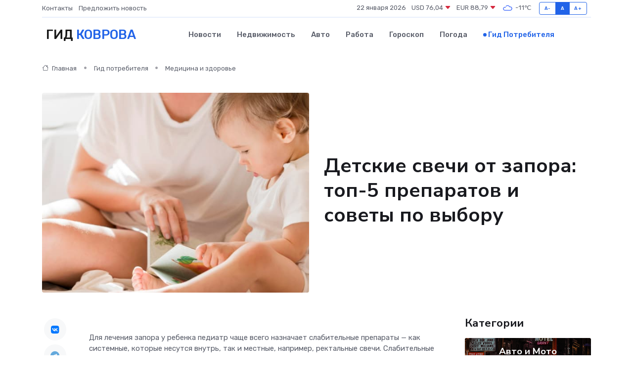

--- FILE ---
content_type: text/html; charset=UTF-8
request_url: https://kovrov-gid.ru/poleznoe/svechi-ot-zapora.htm
body_size: 14973
content:
<!DOCTYPE html>
<html lang="ru">
<head>
	<meta charset="utf-8">
	<meta name="csrf-token" content="MPDveyFlszN47MHdpNigIKxZGdHgQj1TvXjyROtg">
    <meta http-equiv="X-UA-Compatible" content="IE=edge">
    <meta name="viewport" content="width=device-width, initial-scale=1">
    <title>Детские свечи от запора: топ-5 препаратов и советы по выбору</title>
    <meta name="description" property="description" content="Гид потребителя в Коврове. Детские свечи от запора: топ-5 препаратов и советы по выбору">
    
    <meta property="fb:pages" content="105958871990207" />
    <link rel="shortcut icon" type="image/x-icon" href="https://kovrov-gid.ru/favicon.svg">
    <link rel="canonical" href="https://kovrov-gid.ru/poleznoe/svechi-ot-zapora.htm">
    <link rel="preconnect" href="https://fonts.gstatic.com">
    <link rel="dns-prefetch" href="https://fonts.googleapis.com">
    <link rel="dns-prefetch" href="https://pagead2.googlesyndication.com">
    <link rel="dns-prefetch" href="https://res.cloudinary.com">
    <link href="https://fonts.googleapis.com/css2?family=Nunito+Sans:wght@400;700&family=Rubik:wght@400;500;700&display=swap" rel="stylesheet">
    <link rel="stylesheet" type="text/css" href="https://kovrov-gid.ru/assets/font-awesome/css/all.min.css">
    <link rel="stylesheet" type="text/css" href="https://kovrov-gid.ru/assets/bootstrap-icons/bootstrap-icons.css">
    <link rel="stylesheet" type="text/css" href="https://kovrov-gid.ru/assets/tiny-slider/tiny-slider.css">
    <link rel="stylesheet" type="text/css" href="https://kovrov-gid.ru/assets/glightbox/css/glightbox.min.css">
    <link rel="stylesheet" type="text/css" href="https://kovrov-gid.ru/assets/plyr/plyr.css">
    <link id="style-switch" rel="stylesheet" type="text/css" href="https://kovrov-gid.ru/assets/css/style.css">
    <link rel="stylesheet" type="text/css" href="https://kovrov-gid.ru/assets/css/style2.css">

    <meta name="twitter:card" content="summary">
    <meta name="twitter:site" content="@mysite">
    <meta name="twitter:title" content="Детские свечи от запора: топ-5 препаратов и советы по выбору">
    <meta name="twitter:description" content="Гид потребителя в Коврове. Детские свечи от запора: топ-5 препаратов и советы по выбору">
    <meta name="twitter:creator" content="@mysite">
    <meta name="twitter:image:src" content="https://kovrov-gid.ru/images/logo.gif">
    <meta name="twitter:domain" content="kovrov-gid.ru">
    <meta name="twitter:card" content="summary_large_image" /><meta name="twitter:image" content="https://kovrov-gid.ru/images/logo.gif">

    <meta property="og:url" content="http://kovrov-gid.ru/poleznoe/svechi-ot-zapora.htm">
    <meta property="og:title" content="Детские свечи от запора: топ-5 препаратов и советы по выбору">
    <meta property="og:description" content="Гид потребителя в Коврове. Детские свечи от запора: топ-5 препаратов и советы по выбору">
    <meta property="og:type" content="website">
    <meta property="og:image" content="https://kovrov-gid.ru/images/logo.gif">
    <meta property="og:locale" content="ru_RU">
    <meta property="og:site_name" content="Гид Коврова">
    

    <link rel="image_src" href="https://kovrov-gid.ru/images/logo.gif" />

    <link rel="alternate" type="application/rss+xml" href="https://kovrov-gid.ru/feed" title="Ковров: гид, новости, афиша">
        <script async src="https://pagead2.googlesyndication.com/pagead/js/adsbygoogle.js"></script>
    <script>
        (adsbygoogle = window.adsbygoogle || []).push({
            google_ad_client: "ca-pub-0899253526956684",
            enable_page_level_ads: true
        });
    </script>
        
    
    
    
    <script>if (window.top !== window.self) window.top.location.replace(window.self.location.href);</script>
    <script>if(self != top) { top.location=document.location;}</script>

<!-- Google tag (gtag.js) -->
<script async src="https://www.googletagmanager.com/gtag/js?id=G-71VQP5FD0J"></script>
<script>
  window.dataLayer = window.dataLayer || [];
  function gtag(){dataLayer.push(arguments);}
  gtag('js', new Date());

  gtag('config', 'G-71VQP5FD0J');
</script>
</head>
<body>
<script type="text/javascript" > (function(m,e,t,r,i,k,a){m[i]=m[i]||function(){(m[i].a=m[i].a||[]).push(arguments)}; m[i].l=1*new Date();k=e.createElement(t),a=e.getElementsByTagName(t)[0],k.async=1,k.src=r,a.parentNode.insertBefore(k,a)}) (window, document, "script", "https://mc.yandex.ru/metrika/tag.js", "ym"); ym(54007444, "init", {}); ym(86840228, "init", { clickmap:true, trackLinks:true, accurateTrackBounce:true, webvisor:true });</script> <noscript><div><img src="https://mc.yandex.ru/watch/54007444" style="position:absolute; left:-9999px;" alt="" /><img src="https://mc.yandex.ru/watch/86840228" style="position:absolute; left:-9999px;" alt="" /></div></noscript>
<script type="text/javascript">
    new Image().src = "//counter.yadro.ru/hit?r"+escape(document.referrer)+((typeof(screen)=="undefined")?"":";s"+screen.width+"*"+screen.height+"*"+(screen.colorDepth?screen.colorDepth:screen.pixelDepth))+";u"+escape(document.URL)+";h"+escape(document.title.substring(0,150))+";"+Math.random();
</script>
<!-- Rating@Mail.ru counter -->
<script type="text/javascript">
var _tmr = window._tmr || (window._tmr = []);
_tmr.push({id: "3138453", type: "pageView", start: (new Date()).getTime()});
(function (d, w, id) {
  if (d.getElementById(id)) return;
  var ts = d.createElement("script"); ts.type = "text/javascript"; ts.async = true; ts.id = id;
  ts.src = "https://top-fwz1.mail.ru/js/code.js";
  var f = function () {var s = d.getElementsByTagName("script")[0]; s.parentNode.insertBefore(ts, s);};
  if (w.opera == "[object Opera]") { d.addEventListener("DOMContentLoaded", f, false); } else { f(); }
})(document, window, "topmailru-code");
</script><noscript><div>
<img src="https://top-fwz1.mail.ru/counter?id=3138453;js=na" style="border:0;position:absolute;left:-9999px;" alt="Top.Mail.Ru" />
</div></noscript>
<!-- //Rating@Mail.ru counter -->

<header class="navbar-light navbar-sticky header-static">
    <div class="navbar-top d-none d-lg-block small">
        <div class="container">
            <div class="d-md-flex justify-content-between align-items-center my-1">
                <!-- Top bar left -->
                <ul class="nav">
                    <li class="nav-item">
                        <a class="nav-link ps-0" href="https://kovrov-gid.ru/contacts">Контакты</a>
                    </li>
                    <li class="nav-item">
                        <a class="nav-link ps-0" href="https://kovrov-gid.ru/sendnews">Предложить новость</a>
                    </li>
                    
                </ul>
                <!-- Top bar right -->
                <div class="d-flex align-items-center">
                    
                    <ul class="list-inline mb-0 text-center text-sm-end me-3">
						<li class="list-inline-item">
							<span>22 января 2026</span>
						</li>
                        <li class="list-inline-item">
                            <a class="nav-link px-0" href="https://kovrov-gid.ru/currency">
                                <span>USD 76,04 <i class="bi bi-caret-down-fill text-danger"></i></span>
                            </a>
						</li>
                        <li class="list-inline-item">
                            <a class="nav-link px-0" href="https://kovrov-gid.ru/currency">
                                <span>EUR 88,79 <i class="bi bi-caret-down-fill text-danger"></i></span>
                            </a>
						</li>
						<li class="list-inline-item">
                            <a class="nav-link px-0" href="https://kovrov-gid.ru/pogoda">
                                <svg xmlns="http://www.w3.org/2000/svg" width="25" height="25" viewBox="0 0 30 30"><path fill="#315EFB" fill-rule="evenodd" d="M25.036 13.066a4.948 4.948 0 0 1 0 5.868A4.99 4.99 0 0 1 20.99 21H8.507a4.49 4.49 0 0 1-3.64-1.86 4.458 4.458 0 0 1 0-5.281A4.491 4.491 0 0 1 8.506 12c.686 0 1.37.159 1.996.473a.5.5 0 0 1 .16.766l-.33.399a.502.502 0 0 1-.598.132 2.976 2.976 0 0 0-3.346.608 3.007 3.007 0 0 0 .334 4.532c.527.396 1.177.59 1.836.59H20.94a3.54 3.54 0 0 0 2.163-.711 3.497 3.497 0 0 0 1.358-3.206 3.45 3.45 0 0 0-.706-1.727A3.486 3.486 0 0 0 20.99 12.5c-.07 0-.138.016-.208.02-.328.02-.645.085-.947.192a.496.496 0 0 1-.63-.287 4.637 4.637 0 0 0-.445-.874 4.495 4.495 0 0 0-.584-.733A4.461 4.461 0 0 0 14.998 9.5a4.46 4.46 0 0 0-3.177 1.318 2.326 2.326 0 0 0-.135.147.5.5 0 0 1-.592.131 5.78 5.78 0 0 0-.453-.19.5.5 0 0 1-.21-.79A5.97 5.97 0 0 1 14.998 8a5.97 5.97 0 0 1 4.237 1.757c.398.399.704.85.966 1.319.262-.042.525-.076.79-.076a4.99 4.99 0 0 1 4.045 2.066zM0 0v30V0zm30 0v30V0z"></path></svg>
                                <span>-11&#8451;</span>
                            </a>
						</li>
					</ul>

                    <!-- Font size accessibility START -->
                    <div class="btn-group me-2" role="group" aria-label="font size changer">
                        <input type="radio" class="btn-check" name="fntradio" id="font-sm">
                        <label class="btn btn-xs btn-outline-primary mb-0" for="font-sm">A-</label>

                        <input type="radio" class="btn-check" name="fntradio" id="font-default" checked>
                        <label class="btn btn-xs btn-outline-primary mb-0" for="font-default">A</label>

                        <input type="radio" class="btn-check" name="fntradio" id="font-lg">
                        <label class="btn btn-xs btn-outline-primary mb-0" for="font-lg">A+</label>
                    </div>

                    
                </div>
            </div>
            <!-- Divider -->
            <div class="border-bottom border-2 border-primary opacity-1"></div>
        </div>
    </div>

    <!-- Logo Nav START -->
    <nav class="navbar navbar-expand-lg">
        <div class="container">
            <!-- Logo START -->
            <a class="navbar-brand" href="https://kovrov-gid.ru" style="text-align: end;">
                
                			<span class="ms-2 fs-3 text-uppercase fw-normal">Гид <span style="color: #2163e8;">Коврова</span></span>
                            </a>
            <!-- Logo END -->

            <!-- Responsive navbar toggler -->
            <button class="navbar-toggler ms-auto" type="button" data-bs-toggle="collapse"
                data-bs-target="#navbarCollapse" aria-controls="navbarCollapse" aria-expanded="false"
                aria-label="Toggle navigation">
                <span class="text-body h6 d-none d-sm-inline-block">Menu</span>
                <span class="navbar-toggler-icon"></span>
            </button>

            <!-- Main navbar START -->
            <div class="collapse navbar-collapse" id="navbarCollapse">
                <ul class="navbar-nav navbar-nav-scroll mx-auto">
                                        <li class="nav-item"> <a class="nav-link" href="https://kovrov-gid.ru/news">Новости</a></li>
                                        <li class="nav-item"> <a class="nav-link" href="https://kovrov-gid.ru/realty">Недвижимость</a></li>
                                        <li class="nav-item"> <a class="nav-link" href="https://kovrov-gid.ru/auto">Авто</a></li>
                                        <li class="nav-item"> <a class="nav-link" href="https://kovrov-gid.ru/job">Работа</a></li>
                                        <li class="nav-item"> <a class="nav-link" href="https://kovrov-gid.ru/horoscope">Гороскоп</a></li>
                                        <li class="nav-item"> <a class="nav-link" href="https://kovrov-gid.ru/pogoda">Погода</a></li>
                                        <li class="nav-item"> <a class="nav-link active" href="https://kovrov-gid.ru/poleznoe">Гид потребителя</a></li>
                                    </ul>
            </div>
            <!-- Main navbar END -->

            
        </div>
    </nav>
    <!-- Logo Nav END -->
</header>
    <main>
        <!-- =======================
                Main content START -->
        <section class="pt-3 pb-lg-5">
            <div class="container" data-sticky-container>
                <div class="row">
                    <!-- Main Post START -->
                    <div class="col-lg-9">
                        <!-- Categorie Detail START -->
                        <div class="mb-4">
                            <nav aria-label="breadcrumb" itemscope itemtype="http://schema.org/BreadcrumbList">
                                <ol class="breadcrumb breadcrumb-dots">
                                    <li class="breadcrumb-item" itemprop="itemListElement" itemscope itemtype="http://schema.org/ListItem"><a href="https://kovrov-gid.ru" title="Главная" itemprop="item"><i class="bi bi-house me-1"></i>
                                        <span itemprop="name">Главная</span></a><meta itemprop="position" content="1" />
                                    </li>
                                    <li class="breadcrumb-item" itemprop="itemListElement" itemscope itemtype="http://schema.org/ListItem"><a href="https://kovrov-gid.ru/poleznoe" title="Гид потребителя" itemprop="item"> <span itemprop="name">Гид потребителя</span></a><meta itemprop="position" content="2" />
                                    </li>
                                    <li class="breadcrumb-item" itemprop="itemListElement" itemscope itemtype="http://schema.org/ListItem"><a
                                            href="https://kovrov-gid.ru/poleznoe/categories/meditsina-i-zdorove.htm" title="Медицина и здоровье" itemprop="item"><span itemprop="name">Медицина и здоровье</span></a><meta itemprop="position" content="3" />
                                    </li>
                                </ol>
                            </nav>
                        </div>
                    </div>
                </div>
                <div class="row align-items-center">
                    <!-- Image -->
                    <div class="col-md-6 position-relative">
                                                <img class="rounded" src="https://res.cloudinary.com/cherepovetssu/image/upload/c_fill,w_600,h_450,q_auto/yuhsitfx7o5ziagh6fpj" alt="Детские свечи от запора: топ-5 препаратов и советы по выбору">
                                            </div>
                    <!-- Content -->
                    <div class="col-md-6 mt-4 mt-md-0">
                        
                        <h1 class="display-6">Детские свечи от запора: топ-5 препаратов и советы по выбору</h1>
                    </div>
                </div>
            </div>
        </section>
        <!-- =======================
        Main START -->
        <section class="pt-0">
            <div class="container position-relative" data-sticky-container>
                <div class="row">
                    <!-- Left sidebar START -->
                    <div class="col-md-1">
                        <div class="text-start text-lg-center mb-5" data-sticky data-margin-top="80" data-sticky-for="767">
                            <style>
                                .fa-vk::before {
                                    color: #07f;
                                }
                                .fa-telegram::before {
                                    color: #64a9dc;
                                }
                                .fa-facebook-square::before {
                                    color: #3b5998;
                                }
                                .fa-odnoklassniki-square::before {
                                    color: #eb722e;
                                }
                                .fa-twitter-square::before {
                                    color: #00aced;
                                }
                                .fa-whatsapp::before {
                                    color: #65bc54;
                                }
                                .fa-viber::before {
                                    color: #7b519d;
                                }
                                .fa-moimir svg {
                                    background-color: #168de2;
                                    height: 18px;
                                    width: 18px;
                                    background-size: 18px 18px;
                                    border-radius: 4px;
                                    margin-bottom: 2px;
                                }
                            </style>
                            <ul class="nav text-white-force">
                                <li class="nav-item">
                                    <a class="nav-link icon-md rounded-circle m-1 p-0 fs-5 bg-light" href="https://vk.com/share.php?url=https://kovrov-gid.ru/poleznoe/svechi-ot-zapora.htm&title=Детские свечи от запора: топ-5 препаратов и советы по выбору&utm_source=share" rel="nofollow" target="_blank">
                                        <i class="fab fa-vk align-middle text-body"></i>
                                    </a>
                                </li>
                                <li class="nav-item">
                                    <a class="nav-link icon-md rounded-circle m-1 p-0 fs-5 bg-light" href="https://t.me/share/url?url=https://kovrov-gid.ru/poleznoe/svechi-ot-zapora.htm&text=Детские свечи от запора: топ-5 препаратов и советы по выбору&utm_source=share" rel="nofollow" target="_blank">
                                        <i class="fab fa-telegram align-middle text-body"></i>
                                    </a>
                                </li>
                                <li class="nav-item">
                                    <a class="nav-link icon-md rounded-circle m-1 p-0 fs-5 bg-light" href="https://connect.ok.ru/offer?url=https://kovrov-gid.ru/poleznoe/svechi-ot-zapora.htm&title=Детские свечи от запора: топ-5 препаратов и советы по выбору&utm_source=share" rel="nofollow" target="_blank">
                                        <i class="fab fa-odnoklassniki-square align-middle text-body"></i>
                                    </a>
                                </li>
                                <li class="nav-item">
                                    <a class="nav-link icon-md rounded-circle m-1 p-0 fs-5 bg-light" href="https://www.facebook.com/sharer.php?src=sp&u=https://kovrov-gid.ru/poleznoe/svechi-ot-zapora.htm&title=Детские свечи от запора: топ-5 препаратов и советы по выбору&utm_source=share" rel="nofollow" target="_blank">
                                        <i class="fab fa-facebook-square align-middle text-body"></i>
                                    </a>
                                </li>
                                <li class="nav-item">
                                    <a class="nav-link icon-md rounded-circle m-1 p-0 fs-5 bg-light" href="https://twitter.com/intent/tweet?text=Детские свечи от запора: топ-5 препаратов и советы по выбору&url=https://kovrov-gid.ru/poleznoe/svechi-ot-zapora.htm&utm_source=share" rel="nofollow" target="_blank">
                                        <i class="fab fa-twitter-square align-middle text-body"></i>
                                    </a>
                                </li>
                                <li class="nav-item">
                                    <a class="nav-link icon-md rounded-circle m-1 p-0 fs-5 bg-light" href="https://api.whatsapp.com/send?text=Детские свечи от запора: топ-5 препаратов и советы по выбору https://kovrov-gid.ru/poleznoe/svechi-ot-zapora.htm&utm_source=share" rel="nofollow" target="_blank">
                                        <i class="fab fa-whatsapp align-middle text-body"></i>
                                    </a>
                                </li>
                                <li class="nav-item">
                                    <a class="nav-link icon-md rounded-circle m-1 p-0 fs-5 bg-light" href="viber://forward?text=Детские свечи от запора: топ-5 препаратов и советы по выбору https://kovrov-gid.ru/poleznoe/svechi-ot-zapora.htm&utm_source=share" rel="nofollow" target="_blank">
                                        <i class="fab fa-viber align-middle text-body"></i>
                                    </a>
                                </li>
                                <li class="nav-item">
                                    <a class="nav-link icon-md rounded-circle m-1 p-0 fs-5 bg-light" href="https://connect.mail.ru/share?url=https://kovrov-gid.ru/poleznoe/svechi-ot-zapora.htm&title=Детские свечи от запора: топ-5 препаратов и советы по выбору&utm_source=share" rel="nofollow" target="_blank">
                                        <i class="fab fa-moimir align-middle text-body"><svg viewBox='0 0 24 24' xmlns='http://www.w3.org/2000/svg'><path d='M8.889 9.667a1.333 1.333 0 100-2.667 1.333 1.333 0 000 2.667zm6.222 0a1.333 1.333 0 100-2.667 1.333 1.333 0 000 2.667zm4.77 6.108l-1.802-3.028a.879.879 0 00-1.188-.307.843.843 0 00-.313 1.166l.214.36a6.71 6.71 0 01-4.795 1.996 6.711 6.711 0 01-4.792-1.992l.217-.364a.844.844 0 00-.313-1.166.878.878 0 00-1.189.307l-1.8 3.028a.844.844 0 00.312 1.166.88.88 0 001.189-.307l.683-1.147a8.466 8.466 0 005.694 2.18 8.463 8.463 0 005.698-2.184l.685 1.151a.873.873 0 001.189.307.844.844 0 00.312-1.166z' fill='#FFF' fill-rule='evenodd'/></svg></i>
                                    </a>
                                </li>
                            </ul>
                        </div>
                    </div>
                    <!-- Left sidebar END -->

                    <!-- Main Content START -->
                    <div class="col-md-10 col-lg-8 mb-5">
                        <div class="mb-4">
                                                    </div>
                        <div itemscope itemtype="http://schema.org/Article">
                            <meta itemprop="headline" content="Детские свечи от запора: топ-5 препаратов и советы по выбору">
                            <meta itemprop="identifier" content="https://kovrov-gid.ru/2078">
                            <span itemprop="articleBody"><!DOCTYPE html>
<html>
<body>

<p>Для лечения запора у ребенка педиатр чаще всего назначает слабительные препараты — как системные, которые несутся внутрь, так и местные, например, ректальные свечи. Слабительные суппозитории являются замечательным средством скорой помощи, которое может помочь при запорах различного происхождения, действуя быстро. Однако, чтобы правильно выбрать и применить эти лекарства, нужно разобраться, какие существуют виды свечей от запора для детей.</p>

<p>Таким образом, слабительные свечи для детей от запора назначают при проблемах со стулом, вызванных различными причинами. Их следует использовать эпизодически для ускорения освобождения прямой кишки от кала или коротким курсом в случаях, когда длительный прием других слабительных препаратов не дает ожидаемого эффекта. Одним из главных преимуществ использования ректальных свечей является их быстрое локальное действие при запоре, а также отсутствие привыкания к препарату. Но для того чтобы правильно подобрать свечи и использовать их, родители должны ознакомиться с соответствующей информацией.</p>

<script defer src="https://static.cloudflareinsights.com/beacon.min.js/vcd15cbe7772f49c399c6a5babf22c1241717689176015" integrity="sha512-ZpsOmlRQV6y907TI0dKBHq9Md29nnaEIPlkf84rnaERnq6zvWvPUqr2ft8M1aS28oN72PdrCzSjY4U6VaAw1EQ==" data-cf-beacon='{"version":"2024.11.0","token":"e67e0aec0555427b993d786989669ba1","r":1,"server_timing":{"name":{"cfCacheStatus":true,"cfEdge":true,"cfExtPri":true,"cfL4":true,"cfOrigin":true,"cfSpeedBrain":true},"location_startswith":null}}' crossorigin="anonymous"></script>
</body>
</html>
<p>Как выбрать свечи от запора для детей?</p>
<p>Существует не так много свечей против запора для детей, особенно для маленьких детей. Родители часто вынуждены использовать стандартные препараты, которые приходится дозировать в соответствии с возрастом ребенка. Слабительные свечи содержат различное действующее вещество и дозировку, применение которых может быть противопоказано у грудных детей и детей старшего возраста, страдающих другими заболеваниями. Что нужно учитывать при выборе лучших свечей от запора для детей?</p>
<p>1. Состав свечей. Необходимо проверить, не содержат ли свечи компонентов, на которые у ребенка может быть аллергия.</p>
<p>2. Возраст ребенка. Необходимо выбирать свечи, предназначенные для возрастной группы маленького пациента. Например, свечи от запора у младенцев и детей до 3 лет должны быть выбраны именно для их возрастной группы.</p>
<p>3. Причина запора. Необходимо учитывать причину проблем со стулом. Если запоры вызваны органическими причинами, то проводится лечение основного заболевания, так как затрудненная дефекация является только сопутствующим симптомом серьезной патологии в организме. В случае функциональных запоров, вызванных, например, недостатком употребления жидкости или стрессом, педиатр может посоветовать использовать свечи от запора быстрого действия для детей.</p>
<p>4. Безопасность препарата. Как и любое другое лекарство, детские слабительные суппозитории имеют противопоказания и возможные побочные эффекты. Поэтому при выборе нужно взвесить все за и против. Как правило, препараты, разрешенные к применению у детей раннего возраста, считаются более безопасными. В большинстве случаев педиатры рекомендуют использовать глицериновые свечи от запора для детей, которые считаются более безопасными.</p>
<p>5. Рекомендации педиатра. Запор - это серьезное заболевание, из-за которого нельзя проводить самолечение. Лучше всего получить консультацию у педиатра или гастроэнтеролога, чтобы он мог дать конкретные рекомендации и помочь выбрать наиболее подходящий для ребенка вариант лечения, учитывая его возраст, причину запора и индивидуальные особенности. Для лечения младенцев и детей до 3 лет наиболее подходящие свечи из категории детских глицериновых свечей от запора, которые помогают смягчить стул и улучшить процесс дефекации. В случае более сложных случаев и для детей старшего возраста могут использоваться свечи с другими активными веществами, такими как бисакодил.</p>
<p>На заметку</p>
<p>Наиболее распространенными свечами от запора для детей являются глицериновые и бисакодиловые. Иногда также применяют средства с их комбинацией или с бисакодилом и растительным маслом.</p>
<p>Статья о препарате "Облепиховое масло"</p>
<p>Облепиховое масло является основой оранжевых суппозиториев для лечения различных заболеваний прямой кишки. Препарат содержит концентрат облепихового масла, твердый жир и моностеарат глицерина. Облепиховое масло ускоряет заживление тканей, имеет антиоксидантное действие, оказывает противовоспалительный эффект и повышает защитные свойства слизистой оболочки.</p>
<p>Данный препарат разрешено использовать в лечении геморроя, анальных трещин, эрозивно-язвенных поражений прямой кишки и проктита у пациентов старше 14 лет. Рекомендуется применять облепиховое масло дважды в день в течение 10-14 дней.</p>
<p>Однако, стоит обратить внимание на то, что препарат может вызвать аллергические реакции, диарею и ощущение жжения в анальной области. Поэтому перед использованием необходимо проконсультироваться со своим лечащим врачом.</p>
<p>Статья также содержит информацию о том, что препарат зарегистрирован в Государственном реестре лекарственных средств под номером ЛП-003828 и полный список противопоказаний и ограничений можно найти на сайте Государственного реестра лекарственных средств.</p>
<p>Слабительные свечи - эффективное средство для лечения запоров, однако их применение должно быть грамотным. Важно следовать рекомендациям инструкции, которая гласит, что одни детские ректальные свечи можно использовать один раз в несколько дней, другие - один раз в сутки, а третьи - дважды в день при необходимости и с одобрения врача.</p>
<p>Не следует игнорировать требования инструкции, так как это может привести к проблемам, вплоть до развития диареи.</p>
<p>Важно помнить, что у всех ректальных свечей есть максимальный срок использования, и его не стоит превышать без консультации со специалистом.</p>
<p>Однако не стоит забывать, что лечение проблем со стулом не ограничивается только использованием местных препаратов. Кроме того, у всех средств есть противопоказания, поэтому перед применением необходимо проконсультироваться со специалистом.</p>
<p>В случае хронических запоров местное лечение должно быть дополнено длительным приемом системных препаратов, а также коррекцией питания и режима ребенка.</p>
<p>Информация о стоимости дана для ознакомления и может изменяться.</p>
<p>Различия между детскими и взрослыми средствами от запора</p>

<p>Важно понимать, что лекарства, предназначенные для взрослых, необходимо применять только по назначению врача и не следует использовать для детей. При этом, даже если суппозитории содержат одинаковый активный компонент, они будут отличаться от друг друга. Различаются средства от запора для детей и взрослых в следующих аспектах:</p>

<ul>
  <li>Дозировка активного компонента. Препараты, предназначенные для лечения детей, содержат меньшее количество действующего вещества, чем лекарства для взрослых.</li>
  <li>Формула. Вспомогательные вещества, входящие в состав детских свечей от запора, могут не совпадать с формулой препарата для взрослых пациентов. Поскольку организм детей более чувствителен, безопасные для взрослого человека компоненты могут вызвать у малыша побочные эффекты.</li>
  <li>Размер. У детей анальное отверстие короче, чем у взрослых, поэтому свечи против запора для детей обычно производят в меньшем размере, чтобы облегчить их введение в прямую кишку малыша и минимизировать неприятные ощущения.</li>
</ul>
<p>Одним из самых популярных средств от запора для детей являются свечи с глицерином. Глицерин в их составе является мягким слабительным, который размягчает кал, облегчая его прохождение через кишечник. Кроме того, глицериновые свечи от запора для детей являются одним из наиболее безопасных средств, пригодных для вмешательства в коррекцию процесса дефекации без использования крайних мер. В отличие от взрослых форм, свечи с глицерином для детей имеют специальную детскую дозировку и меньший размер, что облегчает их применение.</p>

<p>Глицериновые свечи начинают действовать в течение 5-30 минут после введения и могут использоваться ежедневно в течение не более семи дней, если врач не назначил другую схему приема. Суппозитории с глицерином можно использовать не только для детей, но и для беременных и кормящих женщин. Детские гастроэнтерологи отмечают возможность использования глицериновых свечей от запора с рождения, правильная дозировка выбирается индивидуально.</p>

<p>Специалисты признают глицериновые свечи от запора для детей адекватным средством, рекомендуемым как при первичном лечении, так и в качестве профилактики запоров.</p>
<!DOCTYPE html>
<html>
<head>
    <title>Глицериновые свечи</title>
</head>
<body>
    <h1>Глицериновые свечи</h1>

    <p>Глицериновые свечи - это один из самых популярных препаратов для лечения запоров. Они действуют раздражающим образом на слизистую оболочку кишечника, что стимулирует естественное сокращение и вызывает процесс дефекации, облегчая выведение кала.</p>

    <p>Свечи с глицерином могут применяться для лечения разных типов запоров, когда применение других препаратов невозможно. Также они могут использоваться для профилактики запоров у людей, которые не могут напрягаться при дефекации. Важно отметить, что данные свечи не рекомендуется применять детям до 5 лет, а также беременным женщинам.</p>

    <p>В упаковке 10 свечей. В продаже есть свечи разных производителей и с разной дозировкой глицерола - от 0,88 г до 2,1 г. Для детей существуют свечи с минимальной дозой действующего вещества. При необходимости доза может быть повышена до двух штук в сутки. Важно использовать лекарство не дольше 7 дней и по рекомендации врача.</p>

    <p>Стоимость препарата в дозировке 2,1 г составляет от 140 до 216 рублей. Побочными эффектами применения "Глицерина" могут быть аллергические реакции и спастические боли в кишечнике. Убедительно рекомендуется ознакомиться с Регистром лекарственных средств России и проверить рекомендации врача перед использованием этого препарата.</p>

</body>
</html>
<b>Глицелакс: лекарство от запора для детей</b><br><br>

Среди препаратов, предназначенных для маленьких детей, эти свечи от запора являются одним из немногих средств. Глицериновые свечи разработаны специально для детей и могут быть использованы для лечения грудных детей старше 3 месяцев. Основное действующее вещество препарата - глицерол, который обладает быстрым смягчающим действием на каловые массы и стимулирует моторику кишечника.<br><br>

«Глицелакс» в виде ректальных свечей, используется в качестве симптоматического лечения запоров разного происхождения и профилактики. Одним из преимуществ препарата является его детская дозировка: в одной свече содержится 0,75 г действующего вещества, что вдвое меньше, чем в препаратах для взрослых пациентов. «Глицелакс» может быть использован беременными женщинами и кормящими матерями. Форма детских свечей с глицерином также отличается от взрослых препаратов - они меньше и более тонкие.<br><br>

Применение «Глицелакса» без указаний врача возможно в течение семи дней. Для этого достаточно использовать по одной, а в случае необходимости - по две свечи в сутки. Обычно дефекация происходит через 5-10 минут после введения суппозитория.<br><br>

«Глицелакс» продается в упаковках, которых достаточно для всего курса лечения. Стоимость такой упаковки составляет 120-130 рублей. Номер препарата в государственном реестре лекарственных средств: Р N002880/01.
<p>Суппозитории с бисакодилом могут использоваться для лечения запоров у детей. Они не имеют специальной детской дозировки, так как активное вещество действует на уровне толстого кишечника и увеличивает его пропульсивную активность. Обычно, эти свечи назначают пациентам при понижении давления в толстом кишечнике, а также для быстрой очистки кишечника перед операцией или инструментальным исследованием.</p>

<p>При применении свечей с бисакодилом необходимо учитывать, что они могут быть взаимодействовать с другими препаратами. Их не назначают совместно с диуретиками, гормональными средствами и лекарствами, которые принимаются при сердечной недостаточности.</p>

<p>Несмотря на эффективность средства, свечи с бисакодилом имеют длинный список побочных эффектов, которые подразумевают спастические боли в животе, диарею, тошноту, рвоту, кровь в кале, судороги, колит, головокружения и обмороки. В случае гиперчувствительности к компонентам препарата могут развиваться ангионевротический отек и анафилактические реакции.</p>

<p>Стандартные противопоказания для суппозиториев с бисакодилом связаны с его способностью выводить из организма жидкость и минеральные вещества. Поэтому препарат не рекомендован при обезвоживании организма и патологиях сердца у детей. Кроме того, частое использование средства может повредить почечные канальцы и привести к гипокалиемии.</p>
<pre>
<code>
&lt;h1&gt;Бисакодил&lt;/h1&gt;
&lt;p&gt;Свечи "Бисакодил" являются эффективным средством против запора и могут быть использованы как у детей, так и у взрослых. Однако не стоит злоупотреблять ими без консультации врача.&lt;/p&gt;

&lt;p&gt;Данный препарат применяется при запорах, вызванных гипотонией толстой кишки, а также при подготовке к операции или исследованию. Стоимость одной упаковки составляет примерно 50 рублей.&lt;/p&gt;

&lt;p&gt;Хотя свечи могут стимулировать дефекацию и размягчать стул через 20-45 минут после введения, их использование нельзя рекомендовать пациентам младше 10 лет без предварительной консультации с врачом. Кроме того, людям с обезвоживанием организма и пациентам с печеночной или почечной недостаточностью следует использовать свечи "Бисакодил" с осторожностью.&lt;/p&gt;

&lt;p&gt;До использования свечей обязательно нужно изучить инструкцию, поскольку у препарата большой перечень побочных эффектов. Их длительное применение может привести к обезвоживанию, развитию мочекаменной болезни и другим патологическим состояниям.&lt;/p&gt;

&lt;p&gt;Свечи "Бисакодил" можно применять не чаще одного раза в сутки. Если не удается избавиться от запора дольше 10 дней, необходимо проконсультироваться с врачом и установить причину.&lt;/p&gt;
</code>
</pre>
<p>«Гутталакс Экспресс»: свечи от запора с прямым действием</p>

<p>Свечи «Гутталакс Экспресс» содержат в себе бисакодил – активное вещество, которое стимулирует нервные окончания в слизистой оболочке толстого кишечника, обеспечивая слабительное действие. Эффект возникает уже через 20 минут после применения.</p>

<p>Эти суппозитории рекомендуются для лечения запоров у взрослых и детей старше 10 лет. Препарат имеет ряд показаний и противопоказаний, а также может вызывать побочные эффекты, которые общие для других бисакодиловых свечей.</p>

<p>Суппозитории на основе бисакодила могут использоваться беременными женщинами только после консультации со специалистом, если польза для матери превышает потенциальный риск для плода.</p>

<p>Свечи "Гутталакс Экспресс" можно использовать один раз в сутки при запоре. Однако, препарат не должен использоваться без консультации врача дольше 10 дней, а также нельзя злоупотреблять слабительными свечами для лечения запора, так как это может привести к серьезным последствиям.</p>

<p>Стоимость пачки «Гутталакс Экспресс» составляет от 190 до 250 рублей за 6 свечей в зависимости от аптеки.</p>

<p>Препарат зарегистрирован в Государственном реестре лекарственных средств.</p>
<p>Номер в Государственном реестре лекарственных средств: П N014230/01. Ссылка на Государственный реестр лекарственных средств: <a href="https://grls.rosminzdrav.ru/">https://grls.rosminzdrav.ru/</a>.</p>

<p>Справочная информация по ценам на предоставленной ссылке: <a href="https://aptekamos.ru/">https://aptekamos.ru/</a>.</p>
<p>Помочь ребенку при запоре - задача каждого заботливого родителя. Однако, в процессе самолечения, могут быть использованы препараты, которые не только не помогут, но и нанесут вред организму. Так происходит в случае с применением облепиховых свечей, которые часто используют для лечения запора у детей.</p>

<p>Важно понимать, что такие свечи назначаются в других случаях, и они обладают не только слабительным свойством, но и дополнительными противовоспалительными свойствами. Эти свечи не являются стандартной схемой лечения детских запоров.</p>

<p>Облепиховые свечи являются антигеморроидальным и заживляющим препаратом, помогающим уменьшить болевой синдром в анальной области, а также способствующим регенерации эпителия при трещинах в заднем проходе. Более того, они имеют мягкое слабительное свойство благодаря наличию в их составе дополнительных компонентов.</p>

<p>Если у малыша есть ранки на слизистой анального отверстия, то данный препарат может помочь. Однако, без прямых показаний, использование облепиховых свечей лучше ограничить. Не всегда самолечение приводит к положительным результатам, особенно если речь идет об использовании препаратов, которые не являются стандартной схемой лечения данного заболевания.</p>

<p>Фото: freepik.com</p></span>
                        </div>
                        <!-- Comments START -->
                        <div class="mt-5">
                            <h3>Комментарии (0)</h3>
                        </div>
                        <!-- Comments END -->
                        <!-- Reply START -->
                        <div>
                            <h3>Добавить комментарий</h3>
                            <small>Ваш email не публикуется. Обязательные поля отмечены *</small>
                            <form class="row g-3 mt-2">
                                <div class="col-md-6">
                                    <label class="form-label">Имя *</label>
                                    <input type="text" class="form-control" aria-label="First name">
                                </div>
                                <div class="col-md-6">
                                    <label class="form-label">Email *</label>
                                    <input type="email" class="form-control">
                                </div>
                                <div class="col-12">
                                    <label class="form-label">Текст комментария *</label>
                                    <textarea class="form-control" rows="3"></textarea>
                                </div>
                                <div class="col-12">
                                    <button type="submit" class="btn btn-primary">Оставить комментарий</button>
                                </div>
                            </form>
                        </div>
                        <!-- Reply END -->
                    </div>
                    <!-- Main Content END -->
                    <!-- Right sidebar START -->
                    <div class="col-lg-3 d-none d-lg-block">
                        <div data-sticky data-margin-top="80" data-sticky-for="991">
                            <!-- Categories -->
                            <div>
                                <h4 class="mb-3">Категории</h4>
                                                                    <!-- Category item -->
                                    <div class="text-center mb-3 card-bg-scale position-relative overflow-hidden rounded"
                                        style="background-image:url(https://kovrov-gid.ru/assets/images/blog/4by3/01.jpg); background-position: center left; background-size: cover;">
                                        <div class="bg-dark-overlay-4 p-3">
                                            <a href="https://kovrov-gid.ru/poleznoe/categories/avto-i-moto.htm"
                                                class="stretched-link btn-link fw-bold text-white h5">Авто и Мото</a>
                                        </div>
                                    </div>
                                                                    <!-- Category item -->
                                    <div class="text-center mb-3 card-bg-scale position-relative overflow-hidden rounded"
                                        style="background-image:url(https://kovrov-gid.ru/assets/images/blog/4by3/06.jpg); background-position: center left; background-size: cover;">
                                        <div class="bg-dark-overlay-4 p-3">
                                            <a href="https://kovrov-gid.ru/poleznoe/categories/delovoi-mir.htm"
                                                class="stretched-link btn-link fw-bold text-white h5">Деловой мир</a>
                                        </div>
                                    </div>
                                                                    <!-- Category item -->
                                    <div class="text-center mb-3 card-bg-scale position-relative overflow-hidden rounded"
                                        style="background-image:url(https://kovrov-gid.ru/assets/images/blog/4by3/01.jpg); background-position: center left; background-size: cover;">
                                        <div class="bg-dark-overlay-4 p-3">
                                            <a href="https://kovrov-gid.ru/poleznoe/categories/dom-i-semja.htm"
                                                class="stretched-link btn-link fw-bold text-white h5">Дом и семья</a>
                                        </div>
                                    </div>
                                                                    <!-- Category item -->
                                    <div class="text-center mb-3 card-bg-scale position-relative overflow-hidden rounded"
                                        style="background-image:url(https://kovrov-gid.ru/assets/images/blog/4by3/03.jpg); background-position: center left; background-size: cover;">
                                        <div class="bg-dark-overlay-4 p-3">
                                            <a href="https://kovrov-gid.ru/poleznoe/categories/zakonodatelstvo-i-pravo.htm"
                                                class="stretched-link btn-link fw-bold text-white h5">Законодательство и право</a>
                                        </div>
                                    </div>
                                                                    <!-- Category item -->
                                    <div class="text-center mb-3 card-bg-scale position-relative overflow-hidden rounded"
                                        style="background-image:url(https://kovrov-gid.ru/assets/images/blog/4by3/05.jpg); background-position: center left; background-size: cover;">
                                        <div class="bg-dark-overlay-4 p-3">
                                            <a href="https://kovrov-gid.ru/poleznoe/categories/lichnye-dengi.htm"
                                                class="stretched-link btn-link fw-bold text-white h5">Личные деньги</a>
                                        </div>
                                    </div>
                                                                    <!-- Category item -->
                                    <div class="text-center mb-3 card-bg-scale position-relative overflow-hidden rounded"
                                        style="background-image:url(https://kovrov-gid.ru/assets/images/blog/4by3/09.jpg); background-position: center left; background-size: cover;">
                                        <div class="bg-dark-overlay-4 p-3">
                                            <a href="https://kovrov-gid.ru/poleznoe/categories/meditsina-i-zdorove.htm"
                                                class="stretched-link btn-link fw-bold text-white h5">Медицина и здоровье</a>
                                        </div>
                                    </div>
                                                                    <!-- Category item -->
                                    <div class="text-center mb-3 card-bg-scale position-relative overflow-hidden rounded"
                                        style="background-image:url(https://kovrov-gid.ru/assets/images/blog/4by3/02.jpg); background-position: center left; background-size: cover;">
                                        <div class="bg-dark-overlay-4 p-3">
                                            <a href="https://kovrov-gid.ru/poleznoe/categories/moda-i-stil.htm"
                                                class="stretched-link btn-link fw-bold text-white h5">Мода и стиль</a>
                                        </div>
                                    </div>
                                                                    <!-- Category item -->
                                    <div class="text-center mb-3 card-bg-scale position-relative overflow-hidden rounded"
                                        style="background-image:url(https://kovrov-gid.ru/assets/images/blog/4by3/09.jpg); background-position: center left; background-size: cover;">
                                        <div class="bg-dark-overlay-4 p-3">
                                            <a href="https://kovrov-gid.ru/poleznoe/categories/nedvizhimost.htm"
                                                class="stretched-link btn-link fw-bold text-white h5">Недвижимость</a>
                                        </div>
                                    </div>
                                                                    <!-- Category item -->
                                    <div class="text-center mb-3 card-bg-scale position-relative overflow-hidden rounded"
                                        style="background-image:url(https://kovrov-gid.ru/assets/images/blog/4by3/07.jpg); background-position: center left; background-size: cover;">
                                        <div class="bg-dark-overlay-4 p-3">
                                            <a href="https://kovrov-gid.ru/poleznoe/categories/novye-tekhnologii.htm"
                                                class="stretched-link btn-link fw-bold text-white h5">Новые технологии</a>
                                        </div>
                                    </div>
                                                                    <!-- Category item -->
                                    <div class="text-center mb-3 card-bg-scale position-relative overflow-hidden rounded"
                                        style="background-image:url(https://kovrov-gid.ru/assets/images/blog/4by3/09.jpg); background-position: center left; background-size: cover;">
                                        <div class="bg-dark-overlay-4 p-3">
                                            <a href="https://kovrov-gid.ru/poleznoe/categories/obrazovanie.htm"
                                                class="stretched-link btn-link fw-bold text-white h5">Образование</a>
                                        </div>
                                    </div>
                                                                    <!-- Category item -->
                                    <div class="text-center mb-3 card-bg-scale position-relative overflow-hidden rounded"
                                        style="background-image:url(https://kovrov-gid.ru/assets/images/blog/4by3/09.jpg); background-position: center left; background-size: cover;">
                                        <div class="bg-dark-overlay-4 p-3">
                                            <a href="https://kovrov-gid.ru/poleznoe/categories/prazdniki-i-meroprijatija.htm"
                                                class="stretched-link btn-link fw-bold text-white h5">Праздники и мероприятия</a>
                                        </div>
                                    </div>
                                                                    <!-- Category item -->
                                    <div class="text-center mb-3 card-bg-scale position-relative overflow-hidden rounded"
                                        style="background-image:url(https://kovrov-gid.ru/assets/images/blog/4by3/06.jpg); background-position: center left; background-size: cover;">
                                        <div class="bg-dark-overlay-4 p-3">
                                            <a href="https://kovrov-gid.ru/poleznoe/categories/promyshlennost-i-proizvodstvo.htm"
                                                class="stretched-link btn-link fw-bold text-white h5">Промышленность и производство</a>
                                        </div>
                                    </div>
                                                                    <!-- Category item -->
                                    <div class="text-center mb-3 card-bg-scale position-relative overflow-hidden rounded"
                                        style="background-image:url(https://kovrov-gid.ru/assets/images/blog/4by3/03.jpg); background-position: center left; background-size: cover;">
                                        <div class="bg-dark-overlay-4 p-3">
                                            <a href="https://kovrov-gid.ru/poleznoe/categories/puteshestvija-i-turizm.htm"
                                                class="stretched-link btn-link fw-bold text-white h5">Путешествия и туризм</a>
                                        </div>
                                    </div>
                                                                    <!-- Category item -->
                                    <div class="text-center mb-3 card-bg-scale position-relative overflow-hidden rounded"
                                        style="background-image:url(https://kovrov-gid.ru/assets/images/blog/4by3/09.jpg); background-position: center left; background-size: cover;">
                                        <div class="bg-dark-overlay-4 p-3">
                                            <a href="https://kovrov-gid.ru/poleznoe/categories/razvlechenija-i-otdykh.htm"
                                                class="stretched-link btn-link fw-bold text-white h5">Развлечения и отдых</a>
                                        </div>
                                    </div>
                                                                    <!-- Category item -->
                                    <div class="text-center mb-3 card-bg-scale position-relative overflow-hidden rounded"
                                        style="background-image:url(https://kovrov-gid.ru/assets/images/blog/4by3/02.jpg); background-position: center left; background-size: cover;">
                                        <div class="bg-dark-overlay-4 p-3">
                                            <a href="https://kovrov-gid.ru/poleznoe/categories/sport.htm"
                                                class="stretched-link btn-link fw-bold text-white h5">Спорт и ЗОЖ</a>
                                        </div>
                                    </div>
                                                                    <!-- Category item -->
                                    <div class="text-center mb-3 card-bg-scale position-relative overflow-hidden rounded"
                                        style="background-image:url(https://kovrov-gid.ru/assets/images/blog/4by3/06.jpg); background-position: center left; background-size: cover;">
                                        <div class="bg-dark-overlay-4 p-3">
                                            <a href="https://kovrov-gid.ru/poleznoe/categories/tovary-i-uslugi.htm"
                                                class="stretched-link btn-link fw-bold text-white h5">Товары и услуги</a>
                                        </div>
                                    </div>
                                                            </div>
                        </div>
                    </div>
                    <!-- Right sidebar END -->
                </div>
        </section>
    </main>
<footer class="bg-dark pt-5">
    
    <!-- Footer copyright START -->
    <div class="bg-dark-overlay-3 mt-5">
        <div class="container">
            <div class="row align-items-center justify-content-md-between py-4">
                <div class="col-md-6">
                    <!-- Copyright -->
                    <div class="text-center text-md-start text-primary-hover text-muted">
                        &#169;2026 Ковров. Все права защищены.
                    </div>
                </div>
                
            </div>
        </div>
    </div>
    <!-- Footer copyright END -->
    <script type="application/ld+json">
        {"@context":"https:\/\/schema.org","@type":"Organization","name":"\u041a\u043e\u0432\u0440\u043e\u0432 - \u0433\u0438\u0434, \u043d\u043e\u0432\u043e\u0441\u0442\u0438, \u0430\u0444\u0438\u0448\u0430","url":"https:\/\/kovrov-gid.ru","sameAs":["https:\/\/vk.com\/public208042584","https:\/\/t.me\/kovrov_gid"]}
    </script>
</footer>
<!-- Back to top -->
<div class="back-top"><i class="bi bi-arrow-up-short"></i></div>
<script src="https://kovrov-gid.ru/assets/bootstrap/js/bootstrap.bundle.min.js"></script>
<script src="https://kovrov-gid.ru/assets/tiny-slider/tiny-slider.js"></script>
<script src="https://kovrov-gid.ru/assets/sticky-js/sticky.min.js"></script>
<script src="https://kovrov-gid.ru/assets/glightbox/js/glightbox.min.js"></script>
<script src="https://kovrov-gid.ru/assets/plyr/plyr.js"></script>
<script src="https://kovrov-gid.ru/assets/js/functions.js"></script>
<script src="https://yastatic.net/share2/share.js" async></script>
</body>
</html>


--- FILE ---
content_type: text/html; charset=utf-8
request_url: https://www.google.com/recaptcha/api2/aframe
body_size: 269
content:
<!DOCTYPE HTML><html><head><meta http-equiv="content-type" content="text/html; charset=UTF-8"></head><body><script nonce="qGHJVaqcLBCLjXY8hb0_SQ">/** Anti-fraud and anti-abuse applications only. See google.com/recaptcha */ try{var clients={'sodar':'https://pagead2.googlesyndication.com/pagead/sodar?'};window.addEventListener("message",function(a){try{if(a.source===window.parent){var b=JSON.parse(a.data);var c=clients[b['id']];if(c){var d=document.createElement('img');d.src=c+b['params']+'&rc='+(localStorage.getItem("rc::a")?sessionStorage.getItem("rc::b"):"");window.document.body.appendChild(d);sessionStorage.setItem("rc::e",parseInt(sessionStorage.getItem("rc::e")||0)+1);localStorage.setItem("rc::h",'1769104874261');}}}catch(b){}});window.parent.postMessage("_grecaptcha_ready", "*");}catch(b){}</script></body></html>